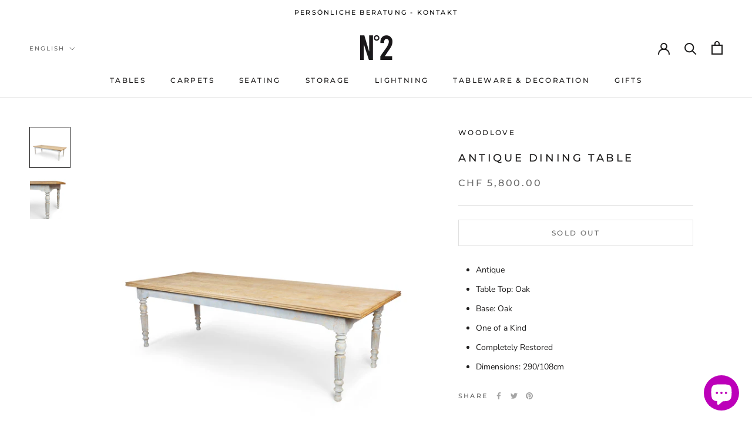

--- FILE ---
content_type: text/javascript
request_url: https://n2-shop.com/cdn/shop/t/9/assets/custom.js?v=183944157590872491501660328135
body_size: -731
content:
//# sourceMappingURL=/cdn/shop/t/9/assets/custom.js.map?v=183944157590872491501660328135
